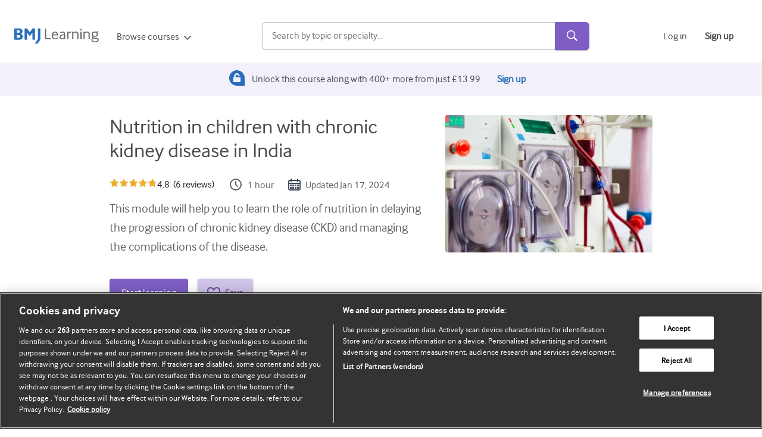

--- FILE ---
content_type: image/svg+xml
request_url: https://new-learning.bmj.com/static/media/clock.d6a5ac99dc9ab0f5b02bc5cd928f0893.svg
body_size: 202
content:
<svg xmlns="http://www.w3.org/2000/svg" class="icon icon-tabler icon-tabler-clock" width="24" height="24" viewBox="0 0 24 24" stroke-width="2" stroke="#5F6163" fill="none" stroke-linecap="round" stroke-linejoin="round">
  <path stroke="none" d="M0 0h24v24H0z"/>
  <circle cx="12" cy="12" r="9" />
  <polyline points="12 7 12 12 15 15" />
</svg>


--- FILE ---
content_type: text/javascript
request_url: https://new-learning.bmj.com/static/js/796.a6a261ea.chunk.js
body_size: 2994
content:
"use strict";(self.webpackChunklearning_frontend=self.webpackChunklearning_frontend||[]).push([[796],{9298:function(e,t,i){i(50390);t.Z=i.p+"static/media/archived.ace292ad35fe3d14adf3e1d3fcc0234c.svg"},18999:function(e,t,i){i(50390);t.Z=i.p+"static/media/bmj-learning-live-logo.9e62b5becb5ba69d6789332fcc12d563.svg"},22771:function(){},28796:function(e,t,i){i.r(t),i.d(t,{default:function(){return C}});var n=i(70885),s=i(50390),a=i(19921),d=i(32714),o=i(70971),l=i(31750),c=i(75296),r=i(22530);i.p;var u=i(9298),m=(i(89363),i(18999),i(66987)),v=i(51064),p=i(43373),g=i(38101),h=(i(22771),i(16221));var x=i.p+"static/media/updated.cb3fe73bb7121189c2d752b9446e233a.svg",j=i(62559),f=function(e){var t=e.duration,i=e.updatedDate,n=e.averageRating,s=e.numberOfRatings,a=(0,d.$)().t;return(0,j.jsxs)("div",{className:"module-details",children:[s>0&&(0,j.jsx)("div",{className:"module-ratings","data-cy":"module-ratings",children:(0,j.jsx)("div",{className:"scroll-to-reviews",onClick:function(){window.scrollTo({top:document.getElementById("reviews").offsetTop-70,behavior:"smooth"})},"data-element":"reviews",children:(0,j.jsx)(m.ZY,{averageRating:n,numberOfRatings:s,format:"long",size:"medium"})})}),t&&(0,j.jsxs)("div",{className:"cpd",children:[(0,j.jsx)("img",{src:h.Z,alt:"Timer: ".concat(t)}),(0,j.jsx)("p",{children:t})]}),i&&(0,j.jsxs)("div",{className:"updated",children:[(0,j.jsx)("img",{src:x,alt:"Calender: ".concat(i)}),(0,j.jsx)("p",{"data-testid":"updated-date",children:"".concat(a("module-details.updated")," ").concat(i)})]})]})},b=function(e){var t=e.objectives,i=(0,d.$)().t;return Array.isArray(t.content)&&t.content.length>0?(0,j.jsxs)("section",{className:"module-objectives",children:[(0,j.jsx)("h2",{"data-cy":"course-objectives",children:i("module-objectives.title")}),(0,j.jsx)("p",{children:"After completing this course you should:"}),(0,j.jsx)("ul",{children:t.content.map((function(e,t){return(0,j.jsx)("li",{children:e},t)}))})]}):null},N=function(e){var t=e.result,i=(0,s.useState)(!1),a=(0,n.Z)(i,2),d=a[0],o=a[1];return(0,j.jsx)("section",{className:"update-card update-section",children:(0,j.jsxs)("div",{children:[(0,j.jsxs)("div",{className:"update-container",children:[!t.inProgress&&(0,j.jsx)("span",{className:"tags updated-tag",children:"RECENTLY UPDATED"}),(0,j.jsx)("h2",{children:t.updateTitle&&(0,j.jsx)("span",{children:t.updateTitle.length>93?"".concat(t.updateTitle.slice(0,100),"..."):t.updateTitle.slice(0,73)})})]}),(0,j.jsx)("div",{children:t.updateDescription&&(0,j.jsxs)(j.Fragment,{children:[d?(0,j.jsx)("p",{className:"item",children:t.updateDescription}):(0,j.jsx)("p",{className:"hidden item",children:t.updateDescription.length>280?"".concat(t.updateDescription.slice(0,280),"..."):t.updateDescription.slice(0,280)}),t.updateDescription.length>280?(0,j.jsxs)("button",{type:"button","aria-expanded":d,onClick:function(){o(!d)},children:["Read ",d?"less":" more"]}):""]})})]})})},C=function(){var e,t,i,h,x,C,R,w=(0,l.I0)(),y=(0,o.k6)(),k=(0,o.TH)().pathname,T=(0,o.UO)().id,D=r.vr.includes(T),E=(0,p.Lm)()<=599,A=(0,g.o0)(null!==(e=(0,p.SX)("course-lang"))&&void 0!==e?e:"en-gb"),H=(0,l.v9)((function(e){return e.auth})),I=H.authState,S=I.pending,L=I.resources,Z=H.authenticated,P=(0,v.Tn)(T,A),F=P.metadata,B=P.metadataStatus,_=P.progress,O=P.progressLoading,U=P.isLep,M=P.play,$=P.getAction,z=(0,d.$)().t,W=(0,j.jsxs)(j.Fragment,{children:["".concat(z("messaging.archived-text")," "),(0,j.jsx)("a",{href:"mailto:support@bmj.com?subject=Archived%20module%20(".concat(T,")%20certificate"),className:"copy-lead",children:z("messaging.archived-text-suffix")})]}),Y=(0,j.jsxs)(j.Fragment,{children:[z("messaging.archived-partners-text"),z("messaging.archived-partners-link"),z("messaging.archived-partners-suffix")]}),G=null===F||void 0===F?void 0:F.isRtop,q=null===F||void 0===F||null===(t=F.partnerLogos)||void 0===t||null===(i=t[0])||void 0===i?void 0:i.image,K=null===F||void 0===F?void 0:F.partnerStatement,Q=(null===_||void 0===_?void 0:_.isPassed)&&"ARCH"!==(null===F||void 0===F?void 0:F.status),V=null!==(h=null===F||void 0===F||null===(x=F.subscriptions)||void 0===x?void 0:x.some((function(e){return"partner-collection-custom"===e.code})))&&void 0!==h&&h,X=null!==F&&void 0!==F&&F.moduleCompletionTime?(0,g.L6)(F.moduleCompletionTime):{},J=(0,s.useState)(null===F||void 0===F?void 0:F.accreditations),ee=(0,n.Z)(J,2),te=ee[0],ie=ee[1],ne=2===k.split("/")[1].length;return(0,s.useEffect)((function(){var e;if(null!==F&&void 0!==F&&F.collectionIds){var t=(0,g.tK)(null===F||void 0===F?void 0:F.id,A);return y.push(t)}var i=(0,g.j7)(X),n=(0,g.ej)(i);w((0,c.DH)({cpdMinutes:i,cpdPoints:n})),0===(null===F||void 0===F||null===(e=F.accreditations)||void 0===e?void 0:e.length)?ie(null!==F&&void 0!==F&&F.moduleCompletionTime?[{name:r.zW,cpdPoints:n,cpdMinutes:i}]:[]):ie(null===F||void 0===F?void 0:F.accreditations)}),[F]),(0,s.useEffect)((function(){(null===_||void 0===_?void 0:_.completionDate)&&w((0,c.dH)({key:"courseCompletionDate",value:_.completionDate}))}),[w,null===_||void 0===_?void 0:_.completionDate]),(0,s.useEffect)((function(){(null===F||void 0===F?void 0:F.id)&&w((0,c.dH)({key:"courseId",value:F.id}))}),[w,null===F||void 0===F?void 0:F.id]),(0,s.useEffect)((function(){(null===F||void 0===F?void 0:F.language)&&w((0,c.dH)({key:"courseLanguage",value:F.language}))}),[w,null===F||void 0===F?void 0:F.language]),(0,s.useEffect)((function(){var e=document.createElement("script");if(D){var t=setInterval((function(){document.getElementById("div-gpt-ad-1683882502695-0")&&(e.innerHTML="googletag.cmd.push(function() { googletag.display('div-gpt-ad-1683882502695-0'); });",document.body.appendChild(e),clearInterval(t))}),100);return function(){clearInterval(t),document.body.removeChild(e)}}}),[D]),(0,j.jsx)(m.yh,{status:B,children:F&&(0,j.jsxs)("main",{className:"module-homepage",children:[(0,j.jsxs)(a.ql,{children:[(0,j.jsx)("title",{children:"".concat(F.title," ").concat(z("title.module-homepage"))}),(0,j.jsx)("meta",{name:"description",content:F.description}),(0,j.jsx)("link",{rel:"canonical",href:"https://new-learning.bmj.com/course/".concat(T)}),("ARCH"===F.status||V||ne)&&(0,j.jsx)("meta",{name:"robots",content:"noindex, follow"})]}),G?(0,j.jsx)(m.EE,{hasBrowse:!0}):(0,j.jsxs)(j.Fragment,{children:[(0,j.jsx)(m.W_,{hasSearch:!0,hasBrowse:!0,redirectBack:!0,metadata:F}),!Z&&!S&&!F.isFree&&"ARCH"!==F.status&&(0,j.jsx)(m.zR,{}),!(null!==L&&void 0!==L&&L.length)&&false,!(null!==L&&void 0!==L&&L.length)&&false,!1]}),(0,j.jsxs)("section",{className:"module-homepage-main-grid",children:[(0,j.jsxs)("div",{className:"flex flex-wrap relative",children:[Q&&(0,j.jsxs)("div",{style:{width:"100%"},children:[(0,j.jsx)(m.xS,{showDate:!0,partnerSubscription:null===F||void 0===F?void 0:F.subscriptions}),(0,j.jsx)("br",{})]}),"ARCH"===F.status&&(0,j.jsx)(m.LZ,{icon:u.Z,title:z("messaging.archived"),text:W}),V&&"ARCH"!==F.status&&(0,j.jsx)(m.LZ,{icon:u.Z,title:z("messaging.archived-partners-title"),text:Y}),(0,j.jsxs)("div",{className:"module-details-container",children:[F.isFree&&(0,j.jsx)("span",{className:"free-tag f-14 inline-block",children:(0,j.jsx)("a",{href:"/discover/free-courses",children:"FREE"})}),(0,j.jsx)("h1",{"data-testid":"module-title",variant:"h1",component:"h1",children:F.title}),(0,j.jsx)(f,{averageRating:null===(C=F.ratings)||void 0===C?void 0:C.averageRating,numberOfRatings:null===(R=F.ratings)||void 0===R?void 0:R.numberOfRatings,duration:F.moduleCompletionTime,updatedDate:F.dateUpdated}),E&&q&&(0,j.jsx)("div",{className:"partners-mobile",children:(0,j.jsx)(m.x0,{partnersImage:q,partnerStatement:K,isCoursePage:!0})}),(0,j.jsx)("p",{"data-testid":"module-description",children:F.description}),"ARCH"!==F.status&&!V&&(0,j.jsxs)("div",{className:"cta-btns-wrapper",children:[(0,j.jsx)(m.Yd,{"data-cy":"course-action-btn","data-element":U?"elu3-course-action-button":$(),onClick:M,disabled:O,children:(null===_||void 0===_?void 0:_.status)===r.Bj?z("action-button.continue"):(null===_||void 0===_?void 0:_.status)===r.Qc?z("action-button.retake"):z("action-button.start")}),(0,j.jsx)(m._p,{isRtop:G,resourceId:T,language:A})]}),F.updateTitle&&F.updateDescription&&(F.inProgress||F.isUpdated)&&(0,j.jsx)(N,{result:F}),(0,j.jsx)(m.n_,{title:"".concat(z("course-for.title")),targetAudiences:F.targetAudiences}),(0,j.jsx)(b,{objectives:F.objectives})]}),(0,j.jsxs)("div",{className:"img",children:[(0,j.jsx)("img",{"data-testid":"module-image",alt:"",src:(0,g.Sc)(F.homepageImage),width:"100%",style:{borderRadius:"4px"}}),!E&&q&&(0,j.jsx)(m.x0,{partnersImage:q,partnerStatement:K,isCoursePage:!0}),D&&(0,j.jsxs)("div",{className:"advert-desktop",children:[(0,j.jsx)("span",{children:"ADVERTISEMENT"}),(0,j.jsx)("div",{id:"div-gpt-ad-1683882502695-0",style:{minWidth:300,minHeight:250}})]})]})]}),(0,j.jsx)(m.ZU,{scrollLinkId:"reviews",reviews:F.reviews}),(0,j.jsx)(m.gH,{contributors:F.contributors,acknowledgements:F.acknowledgements})]}),(0,j.jsx)(m.GS,{accreditations:te}),G?(0,j.jsx)(m.G5,{}):(0,j.jsx)(m.$_,{})]})})}}}]);
//# sourceMappingURL=796.a6a261ea.chunk.js.map

--- FILE ---
content_type: text/javascript
request_url: https://cdn-eu.pagesense.io/js/bmj/cef828a0781b4252b2612f94267ecb47_visitor_count.js
body_size: -4
content:
window.ZAB.visitorData = {"experiments":{"weWDwpG":{"variations":{"3p6c":{"unique_count":"81"}},"actual_start_time":1768403357217}},"time":1769019212837}